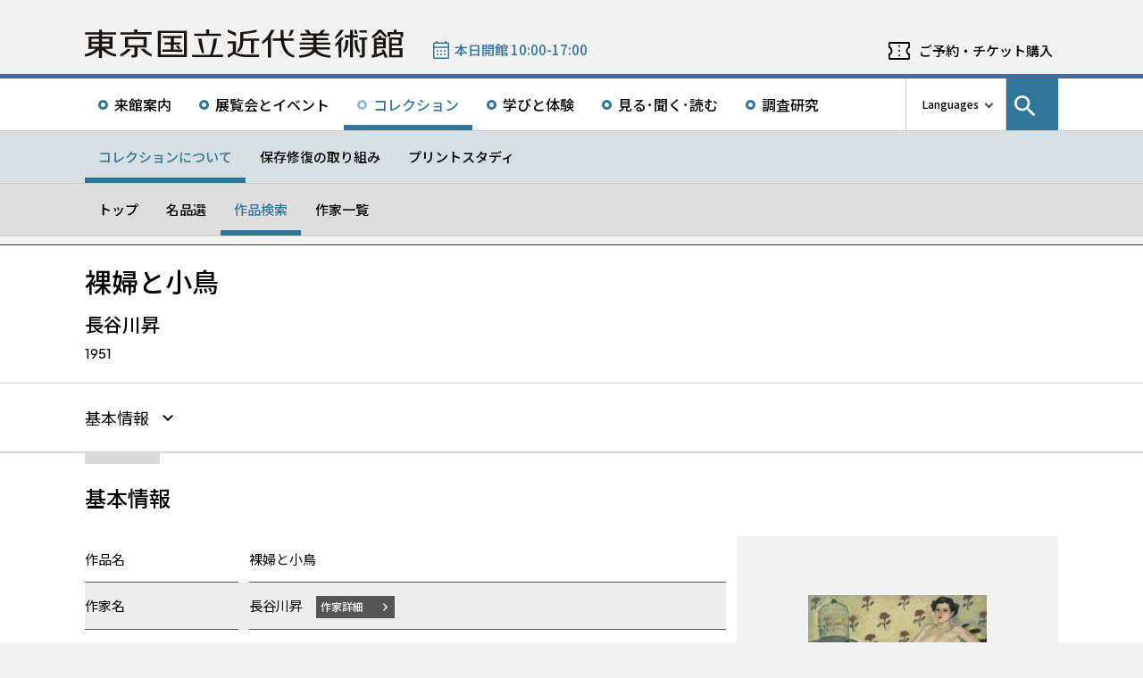

--- FILE ---
content_type: application/javascript; charset=UTF-8
request_url: https://www.momat.go.jp/wp-content/themes/momat/js/collection.js
body_size: -170
content:

window.addEventListener('DOMContentLoaded', () => {
    let imageCount = document.querySelector('.swiper-wrapper').childElementCount;

    if (1 < imageCount) {
        const collectionSwiper = new Swiper('.swiper', {
            loop: true,
            watchSlidesProgress: true,
            slidesPerView: 1, // auto にして css で調整するとバグるので注意
            pagination: {
                el: ".swiper-pagination",
                type: 'fraction',
            },
            navigation: {
                nextEl: '.swiper-button-next',
                prevEl: '.swiper-button-prev',
            },
            on: {
                afterInit: function () {
                    $('.swiper').each(function () {
                        const $prev = $(this).parents('.thumbnail').find('.swiper-button-prev')
                        const $next = $(this).parents('.thumbnail').find('.swiper-button-next')

                        $prev.attr('aria-label', $prev.data('label'))
                        $next.attr('aria-label', $next.data('label'))
                    });
                },
            },
        });
    }
}, false)
